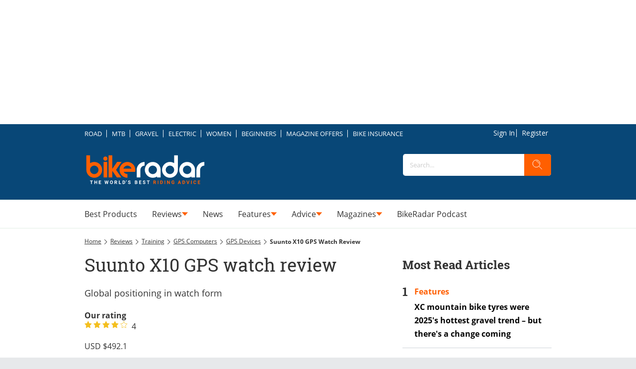

--- FILE ---
content_type: image/svg+xml
request_url: https://www.bikeradar.com/delivery/web/dynamicResources/32337f2f-7841-4ef6-a233-d1f001580530/storefront/assets/images/logo-mobile.svg?version=1762519378974
body_size: 2426
content:
<?xml version="1.0" encoding="UTF-8"?>
<!DOCTYPE svg PUBLIC "-//W3C//DTD SVG 1.1//EN" "http://www.w3.org/Graphics/SVG/1.1/DTD/svg11.dtd">
<svg xmlns="http://www.w3.org/2000/svg" version="1.1" width="5692px" height="1238px" style="shape-rendering:geometricPrecision; text-rendering:geometricPrecision; image-rendering:optimizeQuality; fill-rule:evenodd; clip-rule:evenodd" xmlns:xlink="http://www.w3.org/1999/xlink">
<g><path style="opacity:0.994" fill="#fe5f00" d="M 86.5,84.5 C 144.5,84.5 202.5,84.5 260.5,84.5C 260.167,207.835 260.5,331.168 261.5,454.5C 355.012,398.183 454.679,384.017 560.5,412C 667.366,444.338 745.533,510.505 795,610.5C 835.748,700.311 841.415,792.311 812,886.5C 771.814,1001.35 694.648,1079.85 580.5,1122C 472.294,1156.75 368.627,1146.41 269.5,1091C 172.692,1031.46 113.526,945.626 92,833.5C 89.3435,817.269 87.6769,800.935 87,784.5C 86.5,551.167 86.3333,317.834 86.5,84.5 Z M 440.5,572.5 C 525.704,569.172 589.871,603.838 633,676.5C 665.744,742.729 664.078,808.062 628,872.5C 588.356,933.589 531.856,965.589 458.5,968.5C 373.052,964.065 312.219,923.398 276,846.5C 248.067,771.434 259.067,702.767 309,640.5C 344.25,601.291 388.083,578.625 440.5,572.5 Z"/></g>
<g><path style="opacity:0.991" fill="#fe5f00" d="M 1130.5,84.5 C 1188.83,84.5 1247.17,84.5 1305.5,84.5C 1305.33,296.834 1305.5,509.167 1306,721.5C 1381.5,614 1457,506.5 1532.5,399C 1602.17,398.167 1671.84,398.333 1741.5,399.5C 1655.36,522.805 1569.03,645.972 1482.5,769C 1564.71,887.254 1647.04,1005.42 1729.5,1123.5C 1659.84,1124.67 1590.17,1124.83 1520.5,1124C 1449,1021.83 1377.5,919.667 1306,817.5C 1305.5,919.833 1305.33,1022.17 1305.5,1124.5C 1247.17,1124.5 1188.83,1124.5 1130.5,1124.5C 1130.5,777.833 1130.5,431.167 1130.5,84.5 Z"/></g>
<g><path style="opacity:0.994" fill="#fefffe" d="M 4210.5,84.5 C 4268.5,84.5 4326.5,84.5 4384.5,84.5C 4384.67,321.167 4384.5,557.834 4384,794.5C 4371.95,925.519 4310.12,1025.02 4198.5,1093C 4104.75,1144.51 4006.42,1155.51 3903.5,1126C 3786.45,1086.95 3705.95,1009.79 3662,894.5C 3625.32,782.634 3636.65,675.967 3696,574.5C 3764.15,469.469 3860.98,410.969 3986.5,399C 4066.98,393.911 4141.48,412.411 4210,454.5C 4210.5,331.167 4210.67,207.834 4210.5,84.5 Z M 3995.5,572.5 C 4063.7,568.828 4120.2,592.495 4165,643.5C 4213.04,705.762 4223.04,773.762 4195,847.5C 4158.59,924.153 4097.76,964.486 4012.5,968.5C 3929.19,964.122 3869.02,924.789 3832,850.5C 3802.73,776.96 3811.73,708.627 3859,645.5C 3894.84,603.177 3940.34,578.843 3995.5,572.5 Z"/></g>
<g><path style="opacity:0.988" fill="#fe5f00" d="M 976.5,142.5 C 1030.71,144.227 1064.54,171.227 1078,223.5C 1084.07,271.871 1065.9,307.704 1023.5,331C 978.209,348.943 938.709,340.443 905,305.5C 882.285,275.882 876.619,243.216 888,207.5C 904.664,168.334 934.164,146.667 976.5,142.5 Z"/></g>
<g><path style="opacity:0.995" fill="#fe5f00" d="M 893.5,398.5 C 951.5,398.5 1009.5,398.5 1067.5,398.5C 1067.5,640.5 1067.5,882.5 1067.5,1124.5C 1009.5,1124.5 951.5,1124.5 893.5,1124.5C 893.5,882.5 893.5,640.5 893.5,398.5 Z"/></g>
<g><path style="opacity:0.992" fill="#fe5f00" d="M 1988.5,398.5 C 2113.57,392.663 2217.41,436.33 2300,529.5C 2379.67,628.889 2404.84,740.889 2375.5,865.5C 2197.83,865.333 2020.17,865.5 1842.5,866C 1881.64,930.92 1939.3,965.087 2015.5,968.5C 2016.5,1026.5 2016.83,1084.5 2016.5,1142.5C 1890.69,1139.18 1789.85,1087.85 1714,988.5C 1647.91,892.674 1628.58,788.007 1656,674.5C 1692.67,549.167 1772.17,463.667 1894.5,418C 1925.21,407.825 1956.55,401.325 1988.5,398.5 Z M 1998.5,572.5 C 2083.3,569.469 2147.13,604.136 2190,676.5C 2195.05,686.6 2199.55,696.933 2203.5,707.5C 2078.5,708.5 1953.5,708.833 1828.5,708.5C 1847.91,651.589 1885.24,611.089 1940.5,587C 1959.34,579.624 1978.67,574.791 1998.5,572.5 Z"/></g>
<g><path style="opacity:0.993" fill="#fefffe" d="M 2796.5,398.5 C 2805.83,398.5 2815.17,398.5 2824.5,398.5C 2824.5,456.5 2824.5,514.5 2824.5,572.5C 2746.42,574.766 2687.92,609.433 2649,676.5C 2635.44,702.171 2627.78,729.504 2626,758.5C 2625.5,880.5 2625.33,1002.5 2625.5,1124.5C 2567.5,1124.5 2509.5,1124.5 2451.5,1124.5C 2451.03,995.153 2451.53,865.82 2453,736.5C 2465.51,623.274 2517.34,533.107 2608.5,466C 2665.04,426.541 2727.71,404.041 2796.5,398.5 Z"/></g>
<g><path style="opacity:0.993" fill="#fefffe" d="M 3178.5,398.5 C 3307.57,392.976 3413.4,439.309 3496,537.5C 3543.25,597.532 3569.91,665.865 3576,742.5C 3577.45,869.825 3577.95,997.158 3577.5,1124.5C 3519.17,1124.5 3460.83,1124.5 3402.5,1124.5C 3402.67,1111.5 3402.5,1098.5 3402,1085.5C 3323.99,1133.57 3239.49,1151.07 3148.5,1138C 3045.55,1120.61 2963.38,1070.11 2902,986.5C 2835.75,889.029 2817.42,783.029 2847,668.5C 2875.79,573.662 2932.29,500.495 3016.5,449C 3066.77,419.963 3120.77,403.13 3178.5,398.5 Z M 3187.5,572.5 C 3256.31,568.805 3313.14,592.805 3358,644.5C 3404.94,705.795 3414.94,772.795 3388,845.5C 3360.52,906.639 3314.36,945.806 3249.5,963C 3167.98,978.055 3100.82,953.888 3048,890.5C 3004.11,829.141 2995.77,763.141 3023,692.5C 3056.14,622.839 3110.97,582.839 3187.5,572.5 Z"/></g>
<g><path style="opacity:0.994" fill="#fefffe" d="M 4794.5,398.5 C 4915.42,393.068 5016.92,434.401 5099,522.5C 5151.98,583.153 5182.64,653.82 5191,734.5C 5192.48,864.486 5192.98,994.486 5192.5,1124.5C 5134.5,1124.5 5076.5,1124.5 5018.5,1124.5C 5018.67,1111.5 5018.5,1098.5 5018,1085.5C 4935.99,1135.64 4847.49,1152.48 4752.5,1136C 4637.92,1112.18 4551.76,1049.68 4494,948.5C 4442.07,847.893 4435.07,744.226 4473,637.5C 4518.71,524.727 4599.55,449.894 4715.5,413C 4741.5,405.558 4767.83,400.725 4794.5,398.5 Z M 4803.5,572.5 C 4871.7,568.828 4928.2,592.495 4973,643.5C 5017.82,700.928 5029.48,764.595 5008,834.5C 4979.55,908.278 4926.39,952.112 4848.5,966C 4770.62,973.942 4707.79,947.109 4660,885.5C 4620.85,827.596 4612.85,765.596 4636,699.5C 4660.12,640.713 4702.29,601.213 4762.5,581C 4776.08,577.052 4789.75,574.219 4803.5,572.5 Z"/></g>
<g><path style="opacity:0.993" fill="#fefffe" d="M 5601.5,398.5 C 5610.83,398.5 5620.17,398.5 5629.5,398.5C 5629.5,456.5 5629.5,514.5 5629.5,572.5C 5554.01,574.648 5496.51,607.648 5457,671.5C 5441.18,699.427 5432.52,729.427 5431,761.5C 5430.5,882.5 5430.33,1003.5 5430.5,1124.5C 5372.5,1124.5 5314.5,1124.5 5256.5,1124.5C 5256.03,995.821 5256.53,867.155 5258,738.5C 5269.94,624.396 5321.78,533.562 5413.5,466C 5470.16,426.842 5532.82,404.342 5601.5,398.5 Z"/></g>
</svg>
